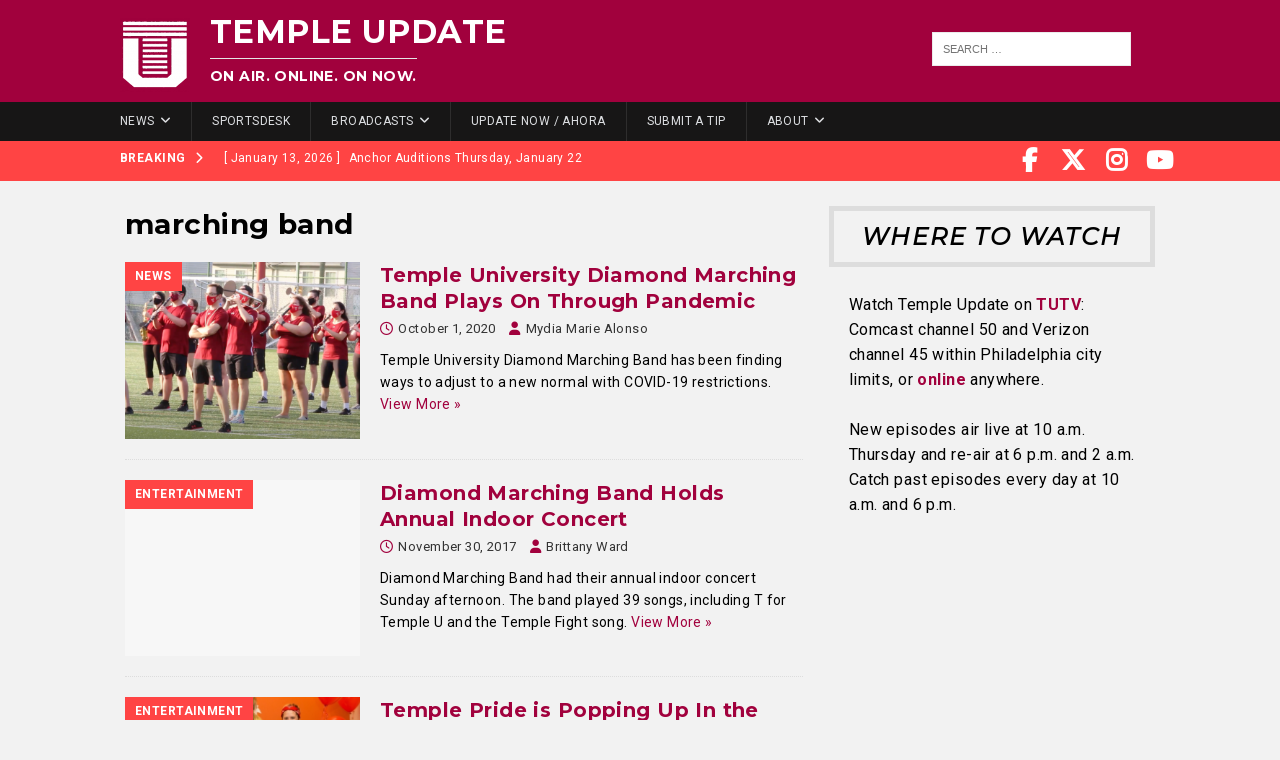

--- FILE ---
content_type: text/html; charset=utf-8
request_url: https://templeupdate.com/tag/marching-band/
body_size: 12427
content:
<!doctype html>
<html class="no-js mh-one-sb" lang="en-US">
<head>
<meta charset="UTF-8">
<meta name="viewport" content="width=device-width, initial-scale=1.0">
<link rel="profile" href="http://gmpg.org/xfn/11" />
<title>Tag: marching band - Temple Update</title>

<!-- The SEO Framework by Sybre Waaijer -->
<meta name="robots" content="max-snippet:-1,max-image-preview:large,max-video-preview:-1" />
<link rel="canonical" href="https://templeupdate.com/tag/marching-band/" />
<meta property="og:type" content="website" />
<meta property="og:locale" content="en_US" />
<meta property="og:site_name" content="Temple Update" />
<meta property="og:title" content="Tag: marching band" />
<meta property="og:url" content="https://templeupdate.com/tag/marching-band/" />
<meta property="og:image" content="https://kleinsites-media.s3.amazonaws.com/wp-content/blogs.dir/sites/47/2018/07/27063211/temple-update-logo-sharp.png" />
<meta property="og:image:width" content="70" />
<meta property="og:image:height" content="74" />
<meta name="twitter:card" content="summary_large_image" />
<meta name="twitter:title" content="Tag: marching band" />
<meta name="twitter:image" content="https://kleinsites-media.s3.amazonaws.com/wp-content/blogs.dir/sites/47/2018/07/27063211/temple-update-logo-sharp.png" />
<script type="application/ld+json">{"@context":"https://schema.org","@graph":[{"@type":"WebSite","@id":"https://templeupdate.com/#/schema/WebSite","url":"https://templeupdate.com/","name":"Temple Update","description":"On Air. Online. On Now.","inLanguage":"en-US","potentialAction":{"@type":"SearchAction","target":{"@type":"EntryPoint","urlTemplate":"https://templeupdate.com/search/{search_term_string}/"},"query-input":"required name=search_term_string"},"publisher":{"@type":"Organization","@id":"https://templeupdate.com/#/schema/Organization","name":"Temple Update","url":"https://templeupdate.com/","logo":{"@type":"ImageObject","url":"https://kleinsites-media.s3.amazonaws.com/wp-content/blogs.dir/sites/47/2018/07/27063211/temple-update-logo-sharp.png","contentUrl":"https://kleinsites-media.s3.amazonaws.com/wp-content/blogs.dir/sites/47/2018/07/27063211/temple-update-logo-sharp.png","width":70,"height":74,"contentSize":"7815"}}},{"@type":"CollectionPage","@id":"https://templeupdate.com/tag/marching-band/","url":"https://templeupdate.com/tag/marching-band/","name":"Tag: marching band - Temple Update","inLanguage":"en-US","isPartOf":{"@id":"https://templeupdate.com/#/schema/WebSite"},"breadcrumb":{"@type":"BreadcrumbList","@id":"https://templeupdate.com/#/schema/BreadcrumbList","itemListElement":[{"@type":"ListItem","position":1,"item":"https://templeupdate.com/","name":"Temple Update"},{"@type":"ListItem","position":2,"name":"Tag: marching band"}]}}]}</script>
<!-- / The SEO Framework by Sybre Waaijer | 8.55ms meta | 0.06ms boot -->

<link rel='dns-prefetch' href='//templeupdate.com' />
<link rel='dns-prefetch' href='//fonts.googleapis.com' />
<link rel="alternate" type="application/rss+xml" title="Temple Update &raquo; Feed" href="https://templeupdate.com/feed/" />
<link rel="alternate" type="application/rss+xml" title="Temple Update &raquo; Comments Feed" href="https://templeupdate.com/comments/feed/" />
<link rel="alternate" type="application/rss+xml" title="Temple Update &raquo; marching band Tag Feed" href="https://templeupdate.com/tag/marching-band/feed/" />
		<!-- This site uses the Google Analytics by MonsterInsights plugin v9.11.1 - Using Analytics tracking - https://www.monsterinsights.com/ -->
							<script src="//www.googletagmanager.com/gtag/js?id=G-CJGB5BF4W9"  data-cfasync="false" data-wpfc-render="false" type="text/javascript" async></script>
			<script data-cfasync="false" data-wpfc-render="false" type="text/javascript">
				var mi_version = '9.11.1';
				var mi_track_user = true;
				var mi_no_track_reason = '';
								var MonsterInsightsDefaultLocations = {"page_location":"https:\/\/templeupdate.com\/tag\/marching-band\/"};
								if ( typeof MonsterInsightsPrivacyGuardFilter === 'function' ) {
					var MonsterInsightsLocations = (typeof MonsterInsightsExcludeQuery === 'object') ? MonsterInsightsPrivacyGuardFilter( MonsterInsightsExcludeQuery ) : MonsterInsightsPrivacyGuardFilter( MonsterInsightsDefaultLocations );
				} else {
					var MonsterInsightsLocations = (typeof MonsterInsightsExcludeQuery === 'object') ? MonsterInsightsExcludeQuery : MonsterInsightsDefaultLocations;
				}

								var disableStrs = [
										'ga-disable-G-CJGB5BF4W9',
									];

				/* Function to detect opted out users */
				function __gtagTrackerIsOptedOut() {
					for (var index = 0; index < disableStrs.length; index++) {
						if (document.cookie.indexOf(disableStrs[index] + '=true') > -1) {
							return true;
						}
					}

					return false;
				}

				/* Disable tracking if the opt-out cookie exists. */
				if (__gtagTrackerIsOptedOut()) {
					for (var index = 0; index < disableStrs.length; index++) {
						window[disableStrs[index]] = true;
					}
				}

				/* Opt-out function */
				function __gtagTrackerOptout() {
					for (var index = 0; index < disableStrs.length; index++) {
						document.cookie = disableStrs[index] + '=true; expires=Thu, 31 Dec 2099 23:59:59 UTC; path=/';
						window[disableStrs[index]] = true;
					}
				}

				if ('undefined' === typeof gaOptout) {
					function gaOptout() {
						__gtagTrackerOptout();
					}
				}
								window.dataLayer = window.dataLayer || [];

				window.MonsterInsightsDualTracker = {
					helpers: {},
					trackers: {},
				};
				if (mi_track_user) {
					function __gtagDataLayer() {
						dataLayer.push(arguments);
					}

					function __gtagTracker(type, name, parameters) {
						if (!parameters) {
							parameters = {};
						}

						if (parameters.send_to) {
							__gtagDataLayer.apply(null, arguments);
							return;
						}

						if (type === 'event') {
														parameters.send_to = monsterinsights_frontend.v4_id;
							var hookName = name;
							if (typeof parameters['event_category'] !== 'undefined') {
								hookName = parameters['event_category'] + ':' + name;
							}

							if (typeof MonsterInsightsDualTracker.trackers[hookName] !== 'undefined') {
								MonsterInsightsDualTracker.trackers[hookName](parameters);
							} else {
								__gtagDataLayer('event', name, parameters);
							}
							
						} else {
							__gtagDataLayer.apply(null, arguments);
						}
					}

					__gtagTracker('js', new Date());
					__gtagTracker('set', {
						'developer_id.dZGIzZG': true,
											});
					if ( MonsterInsightsLocations.page_location ) {
						__gtagTracker('set', MonsterInsightsLocations);
					}
										__gtagTracker('config', 'G-CJGB5BF4W9', {"forceSSL":"true"} );
										window.gtag = __gtagTracker;										(function () {
						/* https://developers.google.com/analytics/devguides/collection/analyticsjs/ */
						/* ga and __gaTracker compatibility shim. */
						var noopfn = function () {
							return null;
						};
						var newtracker = function () {
							return new Tracker();
						};
						var Tracker = function () {
							return null;
						};
						var p = Tracker.prototype;
						p.get = noopfn;
						p.set = noopfn;
						p.send = function () {
							var args = Array.prototype.slice.call(arguments);
							args.unshift('send');
							__gaTracker.apply(null, args);
						};
						var __gaTracker = function () {
							var len = arguments.length;
							if (len === 0) {
								return;
							}
							var f = arguments[len - 1];
							if (typeof f !== 'object' || f === null || typeof f.hitCallback !== 'function') {
								if ('send' === arguments[0]) {
									var hitConverted, hitObject = false, action;
									if ('event' === arguments[1]) {
										if ('undefined' !== typeof arguments[3]) {
											hitObject = {
												'eventAction': arguments[3],
												'eventCategory': arguments[2],
												'eventLabel': arguments[4],
												'value': arguments[5] ? arguments[5] : 1,
											}
										}
									}
									if ('pageview' === arguments[1]) {
										if ('undefined' !== typeof arguments[2]) {
											hitObject = {
												'eventAction': 'page_view',
												'page_path': arguments[2],
											}
										}
									}
									if (typeof arguments[2] === 'object') {
										hitObject = arguments[2];
									}
									if (typeof arguments[5] === 'object') {
										Object.assign(hitObject, arguments[5]);
									}
									if ('undefined' !== typeof arguments[1].hitType) {
										hitObject = arguments[1];
										if ('pageview' === hitObject.hitType) {
											hitObject.eventAction = 'page_view';
										}
									}
									if (hitObject) {
										action = 'timing' === arguments[1].hitType ? 'timing_complete' : hitObject.eventAction;
										hitConverted = mapArgs(hitObject);
										__gtagTracker('event', action, hitConverted);
									}
								}
								return;
							}

							function mapArgs(args) {
								var arg, hit = {};
								var gaMap = {
									'eventCategory': 'event_category',
									'eventAction': 'event_action',
									'eventLabel': 'event_label',
									'eventValue': 'event_value',
									'nonInteraction': 'non_interaction',
									'timingCategory': 'event_category',
									'timingVar': 'name',
									'timingValue': 'value',
									'timingLabel': 'event_label',
									'page': 'page_path',
									'location': 'page_location',
									'title': 'page_title',
									'referrer' : 'page_referrer',
								};
								for (arg in args) {
																		if (!(!args.hasOwnProperty(arg) || !gaMap.hasOwnProperty(arg))) {
										hit[gaMap[arg]] = args[arg];
									} else {
										hit[arg] = args[arg];
									}
								}
								return hit;
							}

							try {
								f.hitCallback();
							} catch (ex) {
							}
						};
						__gaTracker.create = newtracker;
						__gaTracker.getByName = newtracker;
						__gaTracker.getAll = function () {
							return [];
						};
						__gaTracker.remove = noopfn;
						__gaTracker.loaded = true;
						window['__gaTracker'] = __gaTracker;
					})();
									} else {
										console.log("");
					(function () {
						function __gtagTracker() {
							return null;
						}

						window['__gtagTracker'] = __gtagTracker;
						window['gtag'] = __gtagTracker;
					})();
									}
			</script>
							<!-- / Google Analytics by MonsterInsights -->
		<style id='wp-img-auto-sizes-contain-inline-css' type='text/css'>
img:is([sizes=auto i],[sizes^="auto," i]){contain-intrinsic-size:3000px 1500px}
/*# sourceURL=wp-img-auto-sizes-contain-inline-css */
</style>
<style id='wp-emoji-styles-inline-css' type='text/css'>

	img.wp-smiley, img.emoji {
		display: inline !important;
		border: none !important;
		box-shadow: none !important;
		height: 1em !important;
		width: 1em !important;
		margin: 0 0.07em !important;
		vertical-align: -0.1em !important;
		background: none !important;
		padding: 0 !important;
	}
/*# sourceURL=wp-emoji-styles-inline-css */
</style>
<style id='wp-block-library-inline-css' type='text/css'>
:root{--wp-block-synced-color:#7a00df;--wp-block-synced-color--rgb:122,0,223;--wp-bound-block-color:var(--wp-block-synced-color);--wp-editor-canvas-background:#ddd;--wp-admin-theme-color:#007cba;--wp-admin-theme-color--rgb:0,124,186;--wp-admin-theme-color-darker-10:#006ba1;--wp-admin-theme-color-darker-10--rgb:0,107,160.5;--wp-admin-theme-color-darker-20:#005a87;--wp-admin-theme-color-darker-20--rgb:0,90,135;--wp-admin-border-width-focus:2px}@media (min-resolution:192dpi){:root{--wp-admin-border-width-focus:1.5px}}.wp-element-button{cursor:pointer}:root .has-very-light-gray-background-color{background-color:#eee}:root .has-very-dark-gray-background-color{background-color:#313131}:root .has-very-light-gray-color{color:#eee}:root .has-very-dark-gray-color{color:#313131}:root .has-vivid-green-cyan-to-vivid-cyan-blue-gradient-background{background:linear-gradient(135deg,#00d084,#0693e3)}:root .has-purple-crush-gradient-background{background:linear-gradient(135deg,#34e2e4,#4721fb 50%,#ab1dfe)}:root .has-hazy-dawn-gradient-background{background:linear-gradient(135deg,#faaca8,#dad0ec)}:root .has-subdued-olive-gradient-background{background:linear-gradient(135deg,#fafae1,#67a671)}:root .has-atomic-cream-gradient-background{background:linear-gradient(135deg,#fdd79a,#004a59)}:root .has-nightshade-gradient-background{background:linear-gradient(135deg,#330968,#31cdcf)}:root .has-midnight-gradient-background{background:linear-gradient(135deg,#020381,#2874fc)}:root{--wp--preset--font-size--normal:16px;--wp--preset--font-size--huge:42px}.has-regular-font-size{font-size:1em}.has-larger-font-size{font-size:2.625em}.has-normal-font-size{font-size:var(--wp--preset--font-size--normal)}.has-huge-font-size{font-size:var(--wp--preset--font-size--huge)}:root .has-text-align-center{text-align:center}:root .has-text-align-left{text-align:left}:root .has-text-align-right{text-align:right}.has-fit-text{white-space:nowrap!important}#end-resizable-editor-section{display:none}.aligncenter{clear:both}.items-justified-left{justify-content:flex-start}.items-justified-center{justify-content:center}.items-justified-right{justify-content:flex-end}.items-justified-space-between{justify-content:space-between}.screen-reader-text{word-wrap:normal!important;border:0;clip-path:inset(50%);height:1px;margin:-1px;overflow:hidden;padding:0;position:absolute;width:1px}.screen-reader-text:focus{background-color:#ddd;clip-path:none;color:#444;display:block;font-size:1em;height:auto;left:5px;line-height:normal;padding:15px 23px 14px;text-decoration:none;top:5px;width:auto;z-index:100000}html :where(.has-border-color){border-style:solid}html :where([style*=border-top-color]){border-top-style:solid}html :where([style*=border-right-color]){border-right-style:solid}html :where([style*=border-bottom-color]){border-bottom-style:solid}html :where([style*=border-left-color]){border-left-style:solid}html :where([style*=border-width]){border-style:solid}html :where([style*=border-top-width]){border-top-style:solid}html :where([style*=border-right-width]){border-right-style:solid}html :where([style*=border-bottom-width]){border-bottom-style:solid}html :where([style*=border-left-width]){border-left-style:solid}html :where(img[class*=wp-image-]){height:auto;max-width:100%}:where(figure){margin:0 0 1em}html :where(.is-position-sticky){--wp-admin--admin-bar--position-offset:var(--wp-admin--admin-bar--height,0px)}@media screen and (max-width:600px){html :where(.is-position-sticky){--wp-admin--admin-bar--position-offset:0px}}

/*# sourceURL=wp-block-library-inline-css */
</style><style id='global-styles-inline-css' type='text/css'>
:root{--wp--preset--aspect-ratio--square: 1;--wp--preset--aspect-ratio--4-3: 4/3;--wp--preset--aspect-ratio--3-4: 3/4;--wp--preset--aspect-ratio--3-2: 3/2;--wp--preset--aspect-ratio--2-3: 2/3;--wp--preset--aspect-ratio--16-9: 16/9;--wp--preset--aspect-ratio--9-16: 9/16;--wp--preset--color--black: #000000;--wp--preset--color--cyan-bluish-gray: #abb8c3;--wp--preset--color--white: #ffffff;--wp--preset--color--pale-pink: #f78da7;--wp--preset--color--vivid-red: #cf2e2e;--wp--preset--color--luminous-vivid-orange: #ff6900;--wp--preset--color--luminous-vivid-amber: #fcb900;--wp--preset--color--light-green-cyan: #7bdcb5;--wp--preset--color--vivid-green-cyan: #00d084;--wp--preset--color--pale-cyan-blue: #8ed1fc;--wp--preset--color--vivid-cyan-blue: #0693e3;--wp--preset--color--vivid-purple: #9b51e0;--wp--preset--gradient--vivid-cyan-blue-to-vivid-purple: linear-gradient(135deg,rgb(6,147,227) 0%,rgb(155,81,224) 100%);--wp--preset--gradient--light-green-cyan-to-vivid-green-cyan: linear-gradient(135deg,rgb(122,220,180) 0%,rgb(0,208,130) 100%);--wp--preset--gradient--luminous-vivid-amber-to-luminous-vivid-orange: linear-gradient(135deg,rgb(252,185,0) 0%,rgb(255,105,0) 100%);--wp--preset--gradient--luminous-vivid-orange-to-vivid-red: linear-gradient(135deg,rgb(255,105,0) 0%,rgb(207,46,46) 100%);--wp--preset--gradient--very-light-gray-to-cyan-bluish-gray: linear-gradient(135deg,rgb(238,238,238) 0%,rgb(169,184,195) 100%);--wp--preset--gradient--cool-to-warm-spectrum: linear-gradient(135deg,rgb(74,234,220) 0%,rgb(151,120,209) 20%,rgb(207,42,186) 40%,rgb(238,44,130) 60%,rgb(251,105,98) 80%,rgb(254,248,76) 100%);--wp--preset--gradient--blush-light-purple: linear-gradient(135deg,rgb(255,206,236) 0%,rgb(152,150,240) 100%);--wp--preset--gradient--blush-bordeaux: linear-gradient(135deg,rgb(254,205,165) 0%,rgb(254,45,45) 50%,rgb(107,0,62) 100%);--wp--preset--gradient--luminous-dusk: linear-gradient(135deg,rgb(255,203,112) 0%,rgb(199,81,192) 50%,rgb(65,88,208) 100%);--wp--preset--gradient--pale-ocean: linear-gradient(135deg,rgb(255,245,203) 0%,rgb(182,227,212) 50%,rgb(51,167,181) 100%);--wp--preset--gradient--electric-grass: linear-gradient(135deg,rgb(202,248,128) 0%,rgb(113,206,126) 100%);--wp--preset--gradient--midnight: linear-gradient(135deg,rgb(2,3,129) 0%,rgb(40,116,252) 100%);--wp--preset--font-size--small: 13px;--wp--preset--font-size--medium: 20px;--wp--preset--font-size--large: 36px;--wp--preset--font-size--x-large: 42px;--wp--preset--spacing--20: 0.44rem;--wp--preset--spacing--30: 0.67rem;--wp--preset--spacing--40: 1rem;--wp--preset--spacing--50: 1.5rem;--wp--preset--spacing--60: 2.25rem;--wp--preset--spacing--70: 3.38rem;--wp--preset--spacing--80: 5.06rem;--wp--preset--shadow--natural: 6px 6px 9px rgba(0, 0, 0, 0.2);--wp--preset--shadow--deep: 12px 12px 50px rgba(0, 0, 0, 0.4);--wp--preset--shadow--sharp: 6px 6px 0px rgba(0, 0, 0, 0.2);--wp--preset--shadow--outlined: 6px 6px 0px -3px rgb(255, 255, 255), 6px 6px rgb(0, 0, 0);--wp--preset--shadow--crisp: 6px 6px 0px rgb(0, 0, 0);}:where(.is-layout-flex){gap: 0.5em;}:where(.is-layout-grid){gap: 0.5em;}body .is-layout-flex{display: flex;}.is-layout-flex{flex-wrap: wrap;align-items: center;}.is-layout-flex > :is(*, div){margin: 0;}body .is-layout-grid{display: grid;}.is-layout-grid > :is(*, div){margin: 0;}:where(.wp-block-columns.is-layout-flex){gap: 2em;}:where(.wp-block-columns.is-layout-grid){gap: 2em;}:where(.wp-block-post-template.is-layout-flex){gap: 1.25em;}:where(.wp-block-post-template.is-layout-grid){gap: 1.25em;}.has-black-color{color: var(--wp--preset--color--black) !important;}.has-cyan-bluish-gray-color{color: var(--wp--preset--color--cyan-bluish-gray) !important;}.has-white-color{color: var(--wp--preset--color--white) !important;}.has-pale-pink-color{color: var(--wp--preset--color--pale-pink) !important;}.has-vivid-red-color{color: var(--wp--preset--color--vivid-red) !important;}.has-luminous-vivid-orange-color{color: var(--wp--preset--color--luminous-vivid-orange) !important;}.has-luminous-vivid-amber-color{color: var(--wp--preset--color--luminous-vivid-amber) !important;}.has-light-green-cyan-color{color: var(--wp--preset--color--light-green-cyan) !important;}.has-vivid-green-cyan-color{color: var(--wp--preset--color--vivid-green-cyan) !important;}.has-pale-cyan-blue-color{color: var(--wp--preset--color--pale-cyan-blue) !important;}.has-vivid-cyan-blue-color{color: var(--wp--preset--color--vivid-cyan-blue) !important;}.has-vivid-purple-color{color: var(--wp--preset--color--vivid-purple) !important;}.has-black-background-color{background-color: var(--wp--preset--color--black) !important;}.has-cyan-bluish-gray-background-color{background-color: var(--wp--preset--color--cyan-bluish-gray) !important;}.has-white-background-color{background-color: var(--wp--preset--color--white) !important;}.has-pale-pink-background-color{background-color: var(--wp--preset--color--pale-pink) !important;}.has-vivid-red-background-color{background-color: var(--wp--preset--color--vivid-red) !important;}.has-luminous-vivid-orange-background-color{background-color: var(--wp--preset--color--luminous-vivid-orange) !important;}.has-luminous-vivid-amber-background-color{background-color: var(--wp--preset--color--luminous-vivid-amber) !important;}.has-light-green-cyan-background-color{background-color: var(--wp--preset--color--light-green-cyan) !important;}.has-vivid-green-cyan-background-color{background-color: var(--wp--preset--color--vivid-green-cyan) !important;}.has-pale-cyan-blue-background-color{background-color: var(--wp--preset--color--pale-cyan-blue) !important;}.has-vivid-cyan-blue-background-color{background-color: var(--wp--preset--color--vivid-cyan-blue) !important;}.has-vivid-purple-background-color{background-color: var(--wp--preset--color--vivid-purple) !important;}.has-black-border-color{border-color: var(--wp--preset--color--black) !important;}.has-cyan-bluish-gray-border-color{border-color: var(--wp--preset--color--cyan-bluish-gray) !important;}.has-white-border-color{border-color: var(--wp--preset--color--white) !important;}.has-pale-pink-border-color{border-color: var(--wp--preset--color--pale-pink) !important;}.has-vivid-red-border-color{border-color: var(--wp--preset--color--vivid-red) !important;}.has-luminous-vivid-orange-border-color{border-color: var(--wp--preset--color--luminous-vivid-orange) !important;}.has-luminous-vivid-amber-border-color{border-color: var(--wp--preset--color--luminous-vivid-amber) !important;}.has-light-green-cyan-border-color{border-color: var(--wp--preset--color--light-green-cyan) !important;}.has-vivid-green-cyan-border-color{border-color: var(--wp--preset--color--vivid-green-cyan) !important;}.has-pale-cyan-blue-border-color{border-color: var(--wp--preset--color--pale-cyan-blue) !important;}.has-vivid-cyan-blue-border-color{border-color: var(--wp--preset--color--vivid-cyan-blue) !important;}.has-vivid-purple-border-color{border-color: var(--wp--preset--color--vivid-purple) !important;}.has-vivid-cyan-blue-to-vivid-purple-gradient-background{background: var(--wp--preset--gradient--vivid-cyan-blue-to-vivid-purple) !important;}.has-light-green-cyan-to-vivid-green-cyan-gradient-background{background: var(--wp--preset--gradient--light-green-cyan-to-vivid-green-cyan) !important;}.has-luminous-vivid-amber-to-luminous-vivid-orange-gradient-background{background: var(--wp--preset--gradient--luminous-vivid-amber-to-luminous-vivid-orange) !important;}.has-luminous-vivid-orange-to-vivid-red-gradient-background{background: var(--wp--preset--gradient--luminous-vivid-orange-to-vivid-red) !important;}.has-very-light-gray-to-cyan-bluish-gray-gradient-background{background: var(--wp--preset--gradient--very-light-gray-to-cyan-bluish-gray) !important;}.has-cool-to-warm-spectrum-gradient-background{background: var(--wp--preset--gradient--cool-to-warm-spectrum) !important;}.has-blush-light-purple-gradient-background{background: var(--wp--preset--gradient--blush-light-purple) !important;}.has-blush-bordeaux-gradient-background{background: var(--wp--preset--gradient--blush-bordeaux) !important;}.has-luminous-dusk-gradient-background{background: var(--wp--preset--gradient--luminous-dusk) !important;}.has-pale-ocean-gradient-background{background: var(--wp--preset--gradient--pale-ocean) !important;}.has-electric-grass-gradient-background{background: var(--wp--preset--gradient--electric-grass) !important;}.has-midnight-gradient-background{background: var(--wp--preset--gradient--midnight) !important;}.has-small-font-size{font-size: var(--wp--preset--font-size--small) !important;}.has-medium-font-size{font-size: var(--wp--preset--font-size--medium) !important;}.has-large-font-size{font-size: var(--wp--preset--font-size--large) !important;}.has-x-large-font-size{font-size: var(--wp--preset--font-size--x-large) !important;}
/*# sourceURL=global-styles-inline-css */
</style>

<style id='classic-theme-styles-inline-css' type='text/css'>
.wp-block-button__link{background-color:#32373c;border-radius:9999px;box-shadow:none;color:#fff;font-size:1.125em;padding:calc(.667em + 2px) calc(1.333em + 2px);text-decoration:none}.wp-block-file__button{background:#32373c;color:#fff}.wp-block-accordion-heading{margin:0}.wp-block-accordion-heading__toggle{background-color:inherit!important;color:inherit!important}.wp-block-accordion-heading__toggle:not(:focus-visible){outline:none}.wp-block-accordion-heading__toggle:focus,.wp-block-accordion-heading__toggle:hover{background-color:inherit!important;border:none;box-shadow:none;color:inherit;padding:var(--wp--preset--spacing--20,1em) 0;text-decoration:none}.wp-block-accordion-heading__toggle:focus-visible{outline:auto;outline-offset:0}
/*# sourceURL=https://templeupdate.com/wp-content/plugins/gutenberg/build/styles/block-library/classic.css */
</style>
<link rel='stylesheet' id='mh-magazine-css' href='https://templeupdate.com/wp-content/themes/mh-magazine/style.css?ver=4.1.2' type='text/css' media='all' />
<link rel='stylesheet' id='mh-magazine-child-css' href='https://templeupdate.com/wp-content/themes/tuupdate-mh-magazine-child/style.css?ver=6.9' type='text/css' media='all' />
<link rel='stylesheet' id='mh-font-awesome-css' href='https://templeupdate.com/wp-content/themes/mh-magazine/includes/font-awesome.min.css' type='text/css' media='all' />
<link rel='stylesheet' id='mh-google-fonts-css' href='https://fonts.googleapis.com/css?family=Roboto:300,400,400italic,600,700%7cMontserrat:300,400,400italic,600,700' type='text/css' media='all' />
<script type="text/javascript" src="https://templeupdate.com/wp-content/plugins/google-analytics-for-wordpress/assets/js/frontend-gtag.min.js?ver=9.11.1" id="monsterinsights-frontend-script-js" async="async" data-wp-strategy="async"></script>
<script data-cfasync="false" data-wpfc-render="false" type="text/javascript" id='monsterinsights-frontend-script-js-extra'>/* <![CDATA[ */
var monsterinsights_frontend = {"js_events_tracking":"true","download_extensions":"doc,pdf,ppt,zip,xls,docx,pptx,xlsx","inbound_paths":"[]","home_url":"https:\/\/templeupdate.com","hash_tracking":"false","v4_id":"G-CJGB5BF4W9"};/* ]]> */
</script>
<script type="text/javascript" src="https://templeupdate.com/wp-includes/js/jquery/jquery.min.js?ver=3.7.1" id="jquery-core-js"></script>
<script type="text/javascript" src="https://templeupdate.com/wp-includes/js/jquery/jquery-migrate.min.js?ver=3.4.1" id="jquery-migrate-js"></script>
<script type="text/javascript" id="mh-scripts-js-extra">
/* <![CDATA[ */
var mh_magazine = {"text":{"toggle_menu":"Toggle Menu"}};
//# sourceURL=mh-scripts-js-extra
/* ]]> */
</script>
<script type="text/javascript" src="https://templeupdate.com/wp-content/themes/mh-magazine/js/scripts.js?ver=4.1.2" id="mh-scripts-js"></script>
<link rel="https://api.w.org/" href="https://templeupdate.com/wp-json/" /><link rel="alternate" title="JSON" type="application/json" href="https://templeupdate.com/wp-json/wp/v2/tags/73602" /><link rel="EditURI" type="application/rsd+xml" title="RSD" href="https://templeupdate.com/xmlrpc.php?rsd" />
<style type="text/css">
.mh-wrapper, .mh-widget-layout8 .mh-widget-title-inner, #mh-mobile .mh-slider-layout4 .mh-slider-caption { background: #f2f2f2; }
.mh-breadcrumb, .entry-header .entry-meta, .mh-subheading-top, .mh-author-box, .mh-author-box-avatar, .mh-post-nav, .mh-comment-list .comment-body, .mh-comment-list .avatar, .mh-ping-list .mh-ping-item, .mh-ping-list .mh-ping-item:first-child, .mh-loop-description, .mh-loop-ad, .mh-sitemap-list > li, .mh-sitemap-list .children li, .mh-widget-layout7 .mh-widget-title, .mh-custom-posts-item, .mh-posts-large-item, .mh-posts-list-item, #mh-mobile .mh-posts-grid, #mh-mobile .mh-posts-grid-col, #mh-mobile .mh-posts-digest-wrap, #mh-mobile .mh-posts-digest-item, #mh-mobile .mh-posts-focus-item, .mh-category-column-item, .mh-user-item, .widget_archive li, .widget_categories li, .widget_pages li a, .widget_meta li, .widget_nav_menu .menu > li, .widget_rss li, .widget_recent_entries li, .recentcomments, .mh-box, table, td, th, pre { border-color: rgba(255, 255, 255, 0.3); }
#mh-mobile .mh-posts-stacked-overlay-small { border-color: #f2f2f2; }
.mh-navigation li:hover, .mh-navigation ul li:hover > ul, .mh-main-nav-wrap, .mh-main-nav, .mh-social-nav li a:hover, .entry-tags li, .mh-slider-caption, .mh-widget-layout8 .mh-widget-title .mh-footer-widget-title-inner, .mh-widget-col-1 .mh-slider-caption, .mh-widget-col-1 .mh-posts-lineup-caption, .mh-carousel-layout1, .mh-spotlight-widget, .mh-social-widget li a, .mh-author-bio-widget, .mh-footer-widget .mh-tab-comment-excerpt, .mh-nip-item:hover .mh-nip-overlay, .mh-widget .tagcloud a, .mh-footer-widget .tagcloud a, .mh-footer, .mh-copyright-wrap, input[type=submit]:hover, #infinite-handle span:hover { background: #171616; }
.mh-extra-nav-bg { background: rgba(23, 22, 22, 0.2); }
.mh-slider-caption, .mh-posts-stacked-title, .mh-posts-lineup-caption { background: #171616; background: rgba(23, 22, 22, 0.8); }
@media screen and (max-width: 900px) { #mh-mobile .mh-slider-caption, #mh-mobile .mh-posts-lineup-caption { background: rgba(23, 22, 22, 1); } }
.slicknav_menu, .slicknav_nav ul, #mh-mobile .mh-footer-widget .mh-posts-stacked-overlay { border-color: #171616; }
.mh-copyright, .mh-copyright a { color: #fff; }
.mh-widget-layout4 .mh-widget-title { background: #ff4444; background: rgba(255, 68, 68, 0.6); }
.mh-preheader, .mh-wide-layout .mh-subheader, .mh-ticker-title, .mh-main-nav li:hover, .mh-footer-nav, .slicknav_menu, .slicknav_btn, .slicknav_nav .slicknav_item:hover, .slicknav_nav a:hover, .mh-back-to-top, .mh-subheading, .entry-tags .fa, .entry-tags li:hover, .mh-widget-layout2 .mh-widget-title, .mh-widget-layout4 .mh-widget-title-inner, .mh-widget-layout4 .mh-footer-widget-title, .mh-widget-layout5 .mh-widget-title-inner, .mh-widget-layout6 .mh-widget-title, #mh-mobile .flex-control-paging li a.flex-active, .mh-image-caption, .mh-carousel-layout1 .mh-carousel-caption, .mh-tab-button.active, .mh-tab-button.active:hover, .mh-footer-widget .mh-tab-button.active, .mh-social-widget li:hover a, .mh-footer-widget .mh-social-widget li a, .mh-footer-widget .mh-author-bio-widget, .tagcloud a:hover, .mh-widget .tagcloud a:hover, .mh-footer-widget .tagcloud a:hover, .mh-posts-stacked-item .mh-meta, .page-numbers:hover, .mh-loop-pagination .current, .mh-comments-pagination .current, .pagelink, a:hover .pagelink, input[type=submit], #infinite-handle span { background: #ff4444; }
.mh-main-nav-wrap .slicknav_nav ul, blockquote, .mh-widget-layout1 .mh-widget-title, .mh-widget-layout3 .mh-widget-title, .mh-widget-layout5 .mh-widget-title, .mh-widget-layout8 .mh-widget-title:after, #mh-mobile .mh-slider-caption, .mh-carousel-layout1, .mh-spotlight-widget, .mh-author-bio-widget, .mh-author-bio-title, .mh-author-bio-image-frame, .mh-video-widget, .mh-tab-buttons, textarea:hover, input[type=text]:hover, input[type=email]:hover, input[type=tel]:hover, input[type=url]:hover { border-color: #ff4444; }
.mh-header-tagline, .mh-dropcap, .mh-carousel-layout1 .flex-direction-nav a, .mh-carousel-layout2 .mh-carousel-caption, .mh-posts-digest-small-category, .mh-posts-lineup-more, .bypostauthor .fn:after, .mh-comment-list .comment-reply-link:before, #respond #cancel-comment-reply-link:before { color: #ff4444; }
#mh-mobile .mh-header-nav li:hover a, .mh-main-nav li a, .mh-extra-nav li:hover a, .mh-footer-nav li:hover a, .mh-social-nav li:hover .fa-mh-social, .mh-main-nav-wrap .slicknav_menu a, .mh-main-nav-wrap .slicknav_menu a:hover, .entry-tags a, .mh-slider-caption, .mh-slider-caption a, .mh-slider-caption a:hover, .mh-spotlight-widget, #mh-mobile .mh-spotlight-widget a, #mh-mobile .mh-spotlight-widget a:hover, .mh-spotlight-widget .mh-spotlight-meta, .mh-posts-stacked-title a, .mh-posts-stacked-title a:hover, .mh-posts-lineup-widget a, .mh-posts-lineup-widget a:hover, .mh-posts-lineup-caption, .mh-footer-widget .mh-tabbed-widget, .mh-footer-widget .mh-tabbed-widget a, .mh-footer-widget .mh-tabbed-widget a:hover, .mh-author-bio-title, .mh-author-bio-text, .mh-social-widget .fa-mh-social, .mh-footer, .mh-footer a, .mh-footer a:hover, .mh-footer .mh-meta, .mh-footer .mh-meta a, .mh-footer .mh-meta a:hover, .mh-footer .wp-caption-text, .mh-widget-layout1 .mh-widget-title.mh-footer-widget-title, .mh-widget-layout1 .mh-widget-title.mh-footer-widget-title a, .mh-widget-layout3 .mh-widget-title.mh-footer-widget-title, .mh-widget-layout3 .mh-widget-title.mh-footer-widget-title a, .mh-widget-layout7 .mh-widget-title.mh-footer-widget-title, .mh-widget-layout7 .mh-widget-title.mh-footer-widget-title a, .mh-widget-layout8 .mh-widget-title.mh-footer-widget-title, .mh-widget-layout8 .mh-widget-title.mh-footer-widget-title a, .mh-copyright, .mh-copyright a, .mh-copyright a:hover, .tagcloud a, .mh-tabbed-widget .tagcloud a, input[type=submit]:hover, #infinite-handle span:hover { color: #dddfe2; }
.mh-main-nav-wrap .slicknav_menu .slicknav_icon-bar { background: #dddfe2; }
.mh-meta, .mh-meta a, .mh-breadcrumb, .mh-breadcrumb a, .mh-comment-list .comment-meta, .mh-comment-list .comment-meta a, .mh-comment-list .comment-reply-link, .mh-user-data, .widget_rss .rss-date, .widget_rss cite { color: #333333; }
.entry-content a { color: #a1013d; }
a:hover, .entry-content a:hover, #respond a:hover, #respond #cancel-comment-reply-link:hover, #respond .logged-in-as a:hover, .mh-comment-list .comment-meta a:hover, .mh-ping-list .mh-ping-item a:hover, .mh-meta a:hover, .mh-breadcrumb a:hover, .mh-tabbed-widget a:hover { color: #d80041; }
</style>
<!--[if lt IE 9]>
<script src="https://templeupdate.com/wp-content/themes/mh-magazine/js/css3-mediaqueries.js"></script>
<![endif]-->
<style type="text/css">
h1, h2, h3, h4, h5, h6, .mh-custom-posts-small-title { font-family: "Montserrat", sans-serif; }
body { font-family: "Roboto"; }
</style>

<link rel="shortcut icon" type="image/x-icon" href="https://templeupdate.com/wp-content/themes/tuupdate-mh-magazine-child/favicon.ico" />
<style>#wpadminbar #wp-admin-bar-site-name>.ab-item:before { content: none !important;}li#wp-admin-bar-site-name a { background: url( "https://templeupdate.com/wp-content/themes/tuupdate-mh-magazine-child/favicon.ico" ) left center/20px no-repeat !important; padding-left: 21px !important; background-size: 20px !important; } li#wp-admin-bar-site-name { margin-left: 5px !important; } li#wp-admin-bar-site-name {} #wp-admin-bar-site-name div a { background: none !important; }
</style><style type="text/css" id="custom-background-css">
body.custom-background { background-color: #f2f2f2; }
</style>
	<link rel="icon" href="https://kleinsites-media.s3.amazonaws.com/wp-content/blogs.dir/home/smcsites/public_html/wp-content/blogs.dir/47/files/2020/08/27112012/cropped-templeupdate-4-32x32.jpg" sizes="32x32" />
<link rel="icon" href="https://kleinsites-media.s3.amazonaws.com/wp-content/blogs.dir/home/smcsites/public_html/wp-content/blogs.dir/47/files/2020/08/27112012/cropped-templeupdate-4-192x192.jpg" sizes="192x192" />
<link rel="apple-touch-icon" href="https://kleinsites-media.s3.amazonaws.com/wp-content/blogs.dir/home/smcsites/public_html/wp-content/blogs.dir/47/files/2020/08/27112012/cropped-templeupdate-4-180x180.jpg" />
<meta name="msapplication-TileImage" content="https://kleinsites-media.s3.amazonaws.com/wp-content/blogs.dir/home/smcsites/public_html/wp-content/blogs.dir/47/files/2020/08/27112012/cropped-templeupdate-4-270x270.jpg" />
		<style type="text/css" id="wp-custom-css">
			.mh-header-tagline {
	color:#fff;
}		</style>
		</head>
<body id="mh-mobile" class="archive tag tag-marching-band tag-73602 custom-background wp-custom-logo wp-theme-mh-magazine wp-child-theme-tuupdate-mh-magazine-child mh-wide-layout mh-right-sb mh-loop-layout1 mh-widget-layout7" itemscope="itemscope" itemtype="http://schema.org/WebPage">
<div class="mh-header-nav-mobile clearfix"></div>
	<div class="mh-preheader">
    	<div class="mh-container mh-container-inner mh-row clearfix">
							<div class="mh-header-bar-content mh-header-bar-top-left mh-col-2-3 clearfix">
									</div>
								</div>
	</div>
<header class="mh-header" itemscope="itemscope" itemtype="https://schema.org/WPHeader">
	<div class="mh-container mh-container-inner clearfix">
		<div class="mh-custom-header clearfix">
<div class="mh-header-columns mh-row clearfix">
<div class="mh-col-1-3 mh-site-identity">
<div class="mh-site-logo" role="banner" itemscope="itemscope" itemtype="https://schema.org/Brand">
<a href="https://templeupdate.com/" class="custom-logo-link" rel="home"><img width="70" height="74" src="https://kleinsites-media.s3.amazonaws.com/wp-content/blogs.dir/sites/47/2018/07/27063211/temple-update-logo-sharp.png" class="custom-logo" alt="Temple Update" decoding="async" /></a><div class="mh-header-text">
<a class="mh-header-text-link" href="https://templeupdate.com/" title="Temple Update" rel="home">
<h2 class="mh-header-title">Temple Update</h2>
<h3 class="mh-header-tagline">On Air. Online. On Now.</h3>
</a>
</div>
</div>
</div>
<aside class="mh-col-2-3 mh-header-widget-2">
<div id="search-3" class="mh-widget mh-header-2 widget_search"><form role="search" method="get" class="search-form" action="https://templeupdate.com/">
				<label>
					<span class="screen-reader-text">Search for:</span>
					<input type="search" class="search-field" placeholder="Search &hellip;" value="" name="s" />
				</label>
				<input type="submit" class="search-submit" value="Search" />
			</form></div></aside>
</div>
</div>
	</div>
	<div class="mh-main-nav-wrap">
		<nav class="mh-navigation mh-main-nav mh-container mh-container-inner clearfix" itemscope="itemscope" itemtype="https://schema.org/SiteNavigationElement">
			<div class="menu-primary-navigation-container"><ul id="menu-primary-navigation" class="menu"><li id="menu-item-267" class="menu-item menu-item-type-taxonomy menu-item-object-category menu-item-has-children menu-item-267"><a href="https://templeupdate.com/category/news/">News</a>
<ul class="sub-menu">
	<li id="menu-item-2282" class="menu-item menu-item-type-taxonomy menu-item-object-category menu-item-2282"><a href="https://templeupdate.com/category/news/update-abroad/">Update Abroad</a></li>
	<li id="menu-item-273" class="menu-item menu-item-type-taxonomy menu-item-object-category menu-item-273"><a href="https://templeupdate.com/category/news/entertainment/">Lifestyle</a></li>
</ul>
</li>
<li id="menu-item-268" class="menu-item menu-item-type-taxonomy menu-item-object-category menu-item-268"><a href="https://templeupdate.com/category/sportsdesk/">SportsDesk</a></li>
<li id="menu-item-29245" class="menu-item menu-item-type-custom menu-item-object-custom menu-item-has-children menu-item-29245"><a href="https://templeupdate.com/broadcasts/">Broadcasts</a>
<ul class="sub-menu">
	<li id="menu-item-323" class="menu-item menu-item-type-post_type menu-item-object-page menu-item-323"><a href="https://templeupdate.com/broadcasts/">Temple Update</a></li>
	<li id="menu-item-14216" class="menu-item menu-item-type-taxonomy menu-item-object-category menu-item-14216"><a href="https://templeupdate.com/category/lo-ultimo/">Lo Último</a></li>
	<li id="menu-item-21415" class="menu-item menu-item-type-taxonomy menu-item-object-category menu-item-21415"><a href="https://templeupdate.com/category/temple-moment-%e5%a4%a9%e6%99%ae%e6%97%b6%e5%88%bb/">Temple Moment 天普时刻</a></li>
</ul>
</li>
<li id="menu-item-270" class="menu-item menu-item-type-post_type menu-item-object-page menu-item-270"><a href="https://templeupdate.com/update-now-ahora/">Update Now / Ahora</a></li>
<li id="menu-item-20687" class="menu-item menu-item-type-post_type menu-item-object-page menu-item-20687"><a href="https://templeupdate.com/submit-a-tip/">Submit a Tip</a></li>
<li id="menu-item-274" class="menu-item menu-item-type-post_type menu-item-object-page menu-item-has-children menu-item-274"><a href="https://templeupdate.com/about/">About</a>
<ul class="sub-menu">
	<li id="menu-item-541" class="menu-item menu-item-type-post_type menu-item-object-page menu-item-541"><a href="https://templeupdate.com/about/announcements/">Announcements</a></li>
	<li id="menu-item-12858" class="menu-item menu-item-type-post_type menu-item-object-page menu-item-12858"><a href="https://templeupdate.com/about/awards/">Awards</a></li>
</ul>
</li>
</ul></div>		</nav>
	</div>
	</header>
	<div class="mh-subheader">
		<div class="mh-container mh-container-inner mh-row clearfix">
							<div class="mh-header-bar-content mh-header-bar-bottom-left mh-col-2-3 clearfix">
											<div class="mh-header-ticker mh-header-ticker-bottom">
							
			<div class="mh-ticker-bottom">
				<div class="mh-ticker-title mh-ticker-title-bottom">
			BREAKING<i class="fa fa-chevron-right"></i>		</div>
		<div class="mh-ticker-content mh-ticker-content-bottom">
		<ul id="mh-ticker-loop-bottom">
						<li class="mh-ticker-item mh-ticker-item-bottom">
					<a href="https://templeupdate.com/anchor-auditions-jan-22-volunteer-meeting-jan-15-at-5pm/" title="Anchor Auditions Thursday, January 22">
						<span class="mh-ticker-item-date mh-ticker-item-date-bottom">
                        	[ January 13, 2026 ]                        </span>
						<span class="mh-ticker-item-title mh-ticker-item-title-bottom">
							Anchor Auditions Thursday, January 22						</span>
					</a>
				</li>		</ul>
	</div>
</div>
						</div>
									</div>
										<div class="mh-header-bar-content mh-header-bar-bottom-right mh-col-1-3 clearfix">
											<nav class="mh-social-icons mh-social-nav mh-social-nav-bottom clearfix" itemscope="itemscope" itemtype="https://schema.org/SiteNavigationElement">
							<div class="menu-follow-us-container"><ul id="menu-follow-us" class="menu"><li id="menu-item-17349" class="menu-item menu-item-type-custom menu-item-object-custom menu-item-17349"><a href="https://www.facebook.com/templeupdate"><i class="fa fa-mh-social"></i><span class="screen-reader-text">Facebook</span></a></li>
<li id="menu-item-17350" class="menu-item menu-item-type-custom menu-item-object-custom menu-item-17350"><a href="https://twitter.com/TempleUpdate"><i class="fa fa-mh-social"></i><span class="screen-reader-text">Twitter</span></a></li>
<li id="menu-item-17351" class="menu-item menu-item-type-custom menu-item-object-custom menu-item-17351"><a href="https://www.instagram.com/templeupdate/"><i class="fa fa-mh-social"></i><span class="screen-reader-text">Instagram</span></a></li>
<li id="menu-item-17352" class="menu-item menu-item-type-custom menu-item-object-custom menu-item-17352"><a href="https://www.youtube.com/channel/UCJ0k2B5XIM_xIaoQiC5AVzQ"><i class="fa fa-mh-social"></i><span class="screen-reader-text">YouTube</span></a></li>
</ul></div>						</nav>
									</div>
					</div>
	</div>
<div class="mh-container mh-container-outer">
<div class="mh-wrapper clearfix">
	<div class="mh-main clearfix">
		<div id="main-content" class="mh-loop mh-content" role="main">				<header class="page-header"><h1 class="page-title">marching band</h1>				</header><article class="mh-posts-list-item clearfix post-23386 post type-post status-publish format-standard has-post-thumbnail hentry category-news tag-band tag-coronavirus tag-covid-19 tag-diamond-marching-band tag-marching-band tag-temple tag-temple-campus">
	<figure class="mh-posts-list-thumb">
		<a class="mh-thumb-icon mh-thumb-icon-small-mobile" href="https://templeupdate.com/temple-university-diamond-marching-band-plays-on-though-pandemic/" title="News"><img width="326" height="245" src="https://kleinsites-media.s3.amazonaws.com/wp-content/blogs.dir/home/smcsites/public_html/wp-content/blogs.dir/47/files/2020/09/30143313/BandFeatured-1-326x245.png" class="attachment-mh-magazine-medium size-mh-magazine-medium wp-post-image" alt="" decoding="async" fetchpriority="high" srcset="https://kleinsites-media.s3.amazonaws.com/wp-content/blogs.dir/home/smcsites/public_html/wp-content/blogs.dir/47/files/2020/09/30143313/BandFeatured-1-326x245.png 326w, https://kleinsites-media.s3.amazonaws.com/wp-content/blogs.dir/home/smcsites/public_html/wp-content/blogs.dir/47/files/2020/09/30143313/BandFeatured-1-678x509.png 678w, https://kleinsites-media.s3.amazonaws.com/wp-content/blogs.dir/home/smcsites/public_html/wp-content/blogs.dir/47/files/2020/09/30143313/BandFeatured-1-80x60.png 80w" sizes="(max-width: 326px) 100vw, 326px" />		</a>
					<div class="mh-image-caption mh-posts-list-caption">
				News			</div>
			</figure>
	<div class="mh-posts-list-content clearfix">
		<header class="mh-posts-list-header">
			<h3 class="entry-title mh-posts-list-title">
				<a href="https://templeupdate.com/temple-university-diamond-marching-band-plays-on-though-pandemic/" title="Temple University Diamond Marching Band Plays On Through Pandemic" rel="bookmark">
					Temple University Diamond Marching Band Plays On Through Pandemic				</a>
			</h3>
			<div class="mh-meta entry-meta">
<span class="entry-meta-date updated"><i class="far fa-clock"></i><a href="https://templeupdate.com/2020/10/">October 1, 2020</a></span>
<span class="entry-meta-author author vcard"><i class="fa fa-user"></i><a class="fn" href="https://templeupdate.com/author/tuh01046/">Mydia Marie Alonso</a></span>
</div>
		</header>
		<div class="mh-posts-list-excerpt clearfix">
			Temple University Diamond Marching Band has been finding ways to adjust to a new normal with COVID-19 restrictions.  <a href="https://templeupdate.com/temple-university-diamond-marching-band-plays-on-though-pandemic/" class="read-more">View More &raquo; </a>		</div>
	</div>
</article><article class="mh-posts-list-item clearfix post-15741 post type-post status-publish format-standard hentry category-entertainment tag-band tag-concert tag-diamond-marching-band tag-indoor-concert tag-marching-band tag-temple tag-temple-university">
	<figure class="mh-posts-list-thumb">
		<a class="mh-thumb-icon mh-thumb-icon-small-mobile" href="https://templeupdate.com/diamond-marching-band-holds-annual-indoor-concert/" title="Entertainment"><img class="mh-image-placeholder" src="https://templeupdate.com/wp-content/themes/mh-magazine/images/placeholder-medium.png" alt="No Picture" />		</a>
					<div class="mh-image-caption mh-posts-list-caption">
				Entertainment			</div>
			</figure>
	<div class="mh-posts-list-content clearfix">
		<header class="mh-posts-list-header">
			<h3 class="entry-title mh-posts-list-title">
				<a href="https://templeupdate.com/diamond-marching-band-holds-annual-indoor-concert/" title="Diamond Marching Band Holds Annual Indoor Concert" rel="bookmark">
					Diamond Marching Band Holds Annual Indoor Concert				</a>
			</h3>
			<div class="mh-meta entry-meta">
<span class="entry-meta-date updated"><i class="far fa-clock"></i><a href="https://templeupdate.com/2017/11/">November 30, 2017</a></span>
<span class="entry-meta-author author vcard"><i class="fa fa-user"></i><a class="fn" href="https://templeupdate.com/author/tuf82321/">Brittany Ward</a></span>
</div>
		</header>
		<div class="mh-posts-list-excerpt clearfix">
			Diamond Marching Band had their annual indoor concert Sunday afternoon. 
The band played 39 songs, including T for Temple U and the Temple Fight song. <a href="https://templeupdate.com/diamond-marching-band-holds-annual-indoor-concert/" class="read-more">View More &raquo; </a>		</div>
	</div>
</article><article class="mh-posts-list-item clearfix post-6334 post type-post status-publish format-standard has-post-thumbnail hentry category-entertainment tag-templemade tag-diamond-band tag-diamond-marching-band tag-fox-school-of-business tag-marching-band tag-pop-up-pride tag-temple-university">
	<figure class="mh-posts-list-thumb">
		<a class="mh-thumb-icon mh-thumb-icon-small-mobile" href="https://templeupdate.com/temple-pride-is-popping-up-in-the-most-unlikely-places/" title="Entertainment"><img width="326" height="168" src="https://kleinsites-media.s3.amazonaws.com/wp-content/blogs.dir/sites/47/2015/11/27103942/popup.jpg" class="attachment-mh-magazine-medium size-mh-magazine-medium wp-post-image" alt="" decoding="async" loading="lazy" srcset="https://kleinsites-media.s3.amazonaws.com/wp-content/blogs.dir/sites/47/2015/11/27103942/popup.jpg 1000w, https://kleinsites-media.s3.amazonaws.com/wp-content/blogs.dir/sites/47/2015/11/27103942/popup-300x155.jpg 300w" sizes="auto, (max-width: 326px) 100vw, 326px" />		</a>
					<div class="mh-image-caption mh-posts-list-caption">
				Entertainment			</div>
			</figure>
	<div class="mh-posts-list-content clearfix">
		<header class="mh-posts-list-header">
			<h3 class="entry-title mh-posts-list-title">
				<a href="https://templeupdate.com/temple-pride-is-popping-up-in-the-most-unlikely-places/" title="Temple Pride is Popping Up In the Most Unlikely Places" rel="bookmark">
					Temple Pride is Popping Up In the Most Unlikely Places				</a>
			</h3>
			<div class="mh-meta entry-meta">
<span class="entry-meta-date updated"><i class="far fa-clock"></i><a href="https://templeupdate.com/2015/11/">November 10, 2015</a></span>
<span class="entry-meta-author author vcard"><i class="fa fa-user"></i><a class="fn" href="https://templeupdate.com/author/tud14781/">Caralyn Michelle Dienstman</a></span>
</div>
		</header>
		<div class="mh-posts-list-excerpt clearfix">
			Expect the unexpected. Next time you’re sitting in a class, don’t be surprised if you get randomly bombarded by a swarm of cherry and white. <a href="https://templeupdate.com/temple-pride-is-popping-up-in-the-most-unlikely-places/" class="read-more">View More &raquo; </a>		</div>
	</div>
</article>		</div>
			<aside class="mh-widget-col-1 mh-sidebar" itemscope="itemscope" itemtype="https://schema.org/WPSideBar"><div id="custom_html-3" class="widget_text mh-widget widget_custom_html"><div class="textwidget custom-html-widget"><h4 class="watch-title">
	WHERE TO WATCH
</h4></div></div><div id="custom_html-4" class="widget_text mh-widget widget_custom_html"><div class="textwidget custom-html-widget"><div class="watch">
	<p>
	Watch Temple Update on <strong><a href="https://templetv.net/" target="_blank">TUTV</a></strong>: Comcast channel 50 and Verizon channel 45 within Philadelphia city limits, or <a href="https://www.templetv.net/watch-live/" target="_blank"><strong>online</strong></a> anywhere.
</p>
	<br>
<p>
	New episodes air live at 10 a.m. Thursday and re-air at 6 p.m. and 2 a.m. Catch past episodes every day at 10 a.m. and 6 p.m.
</p>
	</div></div></div>	</aside>	</div>
	</div>
</div><!-- .mh-container-outer -->
<footer class="mh-footer" itemscope="itemscope" itemtype="https://schema.org/WPFooter">
<div class="mh-container mh-container-inner mh-footer-widgets mh-row clearfix">
<div class="mh-col-1-2 mh-widget-col-2 mh-footer-2-cols  mh-footer-area mh-footer-1">
<div id="custom_html-9" class="widget_text mh-footer-widget widget_custom_html"><div class="textwidget custom-html-widget"><img src="https://klein-media.s3.amazonaws.com/wp-content/blogs.dir/sites/47/2018/07/27063212/temple-update-logo-e1525120747882.png" align="right" class="logo" alt="Temple Update Logo"><p class="about" align="right">Temple Update, established in 1988, is a weekly, 30-minute news program produced by a staff of student volunteers and the TV News Production Practicum class (MSP/JRN 4596). The program covers news, events and personalities from campus and the greater Temple community.</p>
<p class="outside-links"><strong><a href="https://templetv.net/" target="_blank">TUTV</a> ● <a href="https://klein.temple.edu/" target="_blank">Klein</a></strong></p></div></div></div>
<div class="mh-col-1-2 mh-widget-col-2 mh-footer-2-cols  mh-footer-area mh-footer-4">
<div id="search-4" class="mh-footer-widget widget_search"><form role="search" method="get" class="search-form" action="https://templeupdate.com/">
				<label>
					<span class="screen-reader-text">Search for:</span>
					<input type="search" class="search-field" placeholder="Search &hellip;" value="" name="s" />
				</label>
				<input type="submit" class="search-submit" value="Search" />
			</form></div><div id="mh_magazine_social-5" class="mh-footer-widget mh_magazine_social">				<nav class="mh-social-icons mh-social-widget clearfix">
					<div class="menu-follow-us-container"><ul id="menu-follow-us-1" class="menu"><li class="menu-item menu-item-type-custom menu-item-object-custom menu-item-17349"><a href="https://www.facebook.com/templeupdate"><i class="fa fa-mh-social"></i><span class="screen-reader-text">Facebook</span></a></li>
<li class="menu-item menu-item-type-custom menu-item-object-custom menu-item-17350"><a href="https://twitter.com/TempleUpdate"><i class="fa fa-mh-social"></i><span class="screen-reader-text">Twitter</span></a></li>
<li class="menu-item menu-item-type-custom menu-item-object-custom menu-item-17351"><a href="https://www.instagram.com/templeupdate/"><i class="fa fa-mh-social"></i><span class="screen-reader-text">Instagram</span></a></li>
<li class="menu-item menu-item-type-custom menu-item-object-custom menu-item-17352"><a href="https://www.youtube.com/channel/UCJ0k2B5XIM_xIaoQiC5AVzQ"><i class="fa fa-mh-social"></i><span class="screen-reader-text">YouTube</span></a></li>
</ul></div>				</nav></div></div>
</div>
</footer>
<div class="mh-copyright-wrap">
	<div class="mh-container mh-container-inner clearfix">
		<p class="mh-copyright">
			 		</p>
	</div>
</div>
<style>
.mh-wrapper, .mh-widget-layout8 .mh-widget-title-inner, #mh-mobile .mh-slider-layout4 .mh-slider-caption { background: #f2f2f2; }
.mh-breadcrumb, .entry-header .entry-meta, .mh-subheading-top, .mh-author-box, .mh-author-box-avatar, .mh-post-nav, .mh-comment-list .comment-body, .mh-comment-list .avatar, .mh-ping-list .mh-ping-item, .mh-ping-list .mh-ping-item:first-child, .mh-loop-description, .mh-loop-ad, .mh-sitemap-list > li, .mh-sitemap-list .children li, .mh-widget-layout7 .mh-widget-title, .mh-custom-posts-item, .mh-posts-large-item, .mh-posts-list-item, #mh-mobile .mh-posts-grid, #mh-mobile .mh-posts-grid-col, #mh-mobile .mh-posts-digest-wrap, #mh-mobile .mh-posts-digest-item, #mh-mobile .mh-posts-focus-item, .mh-category-column-item, .mh-user-item, .widget_archive li, .widget_categories li, .widget_pages li a, .widget_meta li, .widget_nav_menu .menu > li, .widget_rss li, .widget_recent_entries li, .recentcomments, .mh-box, table, td, th, pre { border-color: rgb(221, 221, 221); }
.outside-links a { color: #e64946; }
</style>
<script type="speculationrules">
{"prefetch":[{"source":"document","where":{"and":[{"href_matches":"/*"},{"not":{"href_matches":["/wp-*.php","/wp-admin/*","/wp-content/uploads/sites/47/*","/wp-content/*","/wp-content/plugins/*","/wp-content/themes/tuupdate-mh-magazine-child/*","/wp-content/themes/mh-magazine/*","/*\\?(.+)"]}},{"not":{"selector_matches":"a[rel~=\"nofollow\"]"}},{"not":{"selector_matches":".no-prefetch, .no-prefetch a"}}]},"eagerness":"conservative"}]}
</script>
<script id="wp-emoji-settings" type="application/json">
{"baseUrl":"https://s.w.org/images/core/emoji/17.0.2/72x72/","ext":".png","svgUrl":"https://s.w.org/images/core/emoji/17.0.2/svg/","svgExt":".svg","source":{"concatemoji":"https://templeupdate.com/wp-includes/js/wp-emoji-release.min.js?ver=6.9"}}
</script>
<script type="module">
/* <![CDATA[ */
/*! This file is auto-generated */
const a=JSON.parse(document.getElementById("wp-emoji-settings").textContent),o=(window._wpemojiSettings=a,"wpEmojiSettingsSupports"),s=["flag","emoji"];function i(e){try{var t={supportTests:e,timestamp:(new Date).valueOf()};sessionStorage.setItem(o,JSON.stringify(t))}catch(e){}}function c(e,t,n){e.clearRect(0,0,e.canvas.width,e.canvas.height),e.fillText(t,0,0);t=new Uint32Array(e.getImageData(0,0,e.canvas.width,e.canvas.height).data);e.clearRect(0,0,e.canvas.width,e.canvas.height),e.fillText(n,0,0);const a=new Uint32Array(e.getImageData(0,0,e.canvas.width,e.canvas.height).data);return t.every((e,t)=>e===a[t])}function p(e,t){e.clearRect(0,0,e.canvas.width,e.canvas.height),e.fillText(t,0,0);var n=e.getImageData(16,16,1,1);for(let e=0;e<n.data.length;e++)if(0!==n.data[e])return!1;return!0}function u(e,t,n,a){switch(t){case"flag":return n(e,"\ud83c\udff3\ufe0f\u200d\u26a7\ufe0f","\ud83c\udff3\ufe0f\u200b\u26a7\ufe0f")?!1:!n(e,"\ud83c\udde8\ud83c\uddf6","\ud83c\udde8\u200b\ud83c\uddf6")&&!n(e,"\ud83c\udff4\udb40\udc67\udb40\udc62\udb40\udc65\udb40\udc6e\udb40\udc67\udb40\udc7f","\ud83c\udff4\u200b\udb40\udc67\u200b\udb40\udc62\u200b\udb40\udc65\u200b\udb40\udc6e\u200b\udb40\udc67\u200b\udb40\udc7f");case"emoji":return!a(e,"\ud83e\u1fac8")}return!1}function f(e,t,n,a){let r;const o=(r="undefined"!=typeof WorkerGlobalScope&&self instanceof WorkerGlobalScope?new OffscreenCanvas(300,150):document.createElement("canvas")).getContext("2d",{willReadFrequently:!0}),s=(o.textBaseline="top",o.font="600 32px Arial",{});return e.forEach(e=>{s[e]=t(o,e,n,a)}),s}function r(e){var t=document.createElement("script");t.src=e,t.defer=!0,document.head.appendChild(t)}a.supports={everything:!0,everythingExceptFlag:!0},new Promise(t=>{let n=function(){try{var e=JSON.parse(sessionStorage.getItem(o));if("object"==typeof e&&"number"==typeof e.timestamp&&(new Date).valueOf()<e.timestamp+604800&&"object"==typeof e.supportTests)return e.supportTests}catch(e){}return null}();if(!n){if("undefined"!=typeof Worker&&"undefined"!=typeof OffscreenCanvas&&"undefined"!=typeof URL&&URL.createObjectURL&&"undefined"!=typeof Blob)try{var e="postMessage("+f.toString()+"("+[JSON.stringify(s),u.toString(),c.toString(),p.toString()].join(",")+"));",a=new Blob([e],{type:"text/javascript"});const r=new Worker(URL.createObjectURL(a),{name:"wpTestEmojiSupports"});return void(r.onmessage=e=>{i(n=e.data),r.terminate(),t(n)})}catch(e){}i(n=f(s,u,c,p))}t(n)}).then(e=>{for(const n in e)a.supports[n]=e[n],a.supports.everything=a.supports.everything&&a.supports[n],"flag"!==n&&(a.supports.everythingExceptFlag=a.supports.everythingExceptFlag&&a.supports[n]);var t;a.supports.everythingExceptFlag=a.supports.everythingExceptFlag&&!a.supports.flag,a.supports.everything||((t=a.source||{}).concatemoji?r(t.concatemoji):t.wpemoji&&t.twemoji&&(r(t.twemoji),r(t.wpemoji)))});
//# sourceURL=https://templeupdate.com/wp-includes/js/wp-emoji-loader.min.js
/* ]]> */
</script>
</body>
</html>